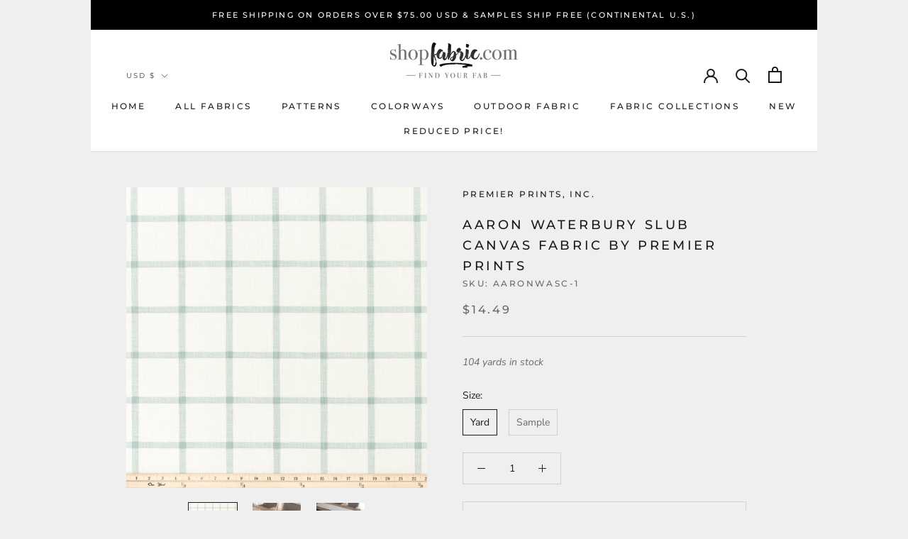

--- FILE ---
content_type: text/css
request_url: https://cdn.xotiny.com/assets/shop/shop-fabric/gallery/main.min.css?v=1761325584194
body_size: 531
content:
.no-effect .imagebox__hover:after{opacity:0}.xo-e-fade-in .imagebox__hover{visibility:hidden;opacity:0;transition:all .3s ease}.xo-e-fade-in .imagebox__hover:after{--xo-imgbox-opa: .6}.xo-e-fade-in:hover .imagebox__hover{visibility:visible;opacity:1}.xo-gallery{--xo-loading-color: #000000}.xo-loading-05{width:40px;height:40px;position:relative}.xo-loading-05 div{background-color:#bdbdbd;width:15px;height:15px;position:absolute;top:0;left:0;animation:xoloading05 1.8s infinite ease-in-out}.xo-loading-05 .xo-loading-cube1{animation-delay:-0.9s}@keyframes xoloading05{25%{transform:translateX(42px) rotate(-90deg) scale(0.5)}50%{transform:translateX(42px) translateY(42px) rotate(-179deg)}50.1%{transform:translateX(42px) translateY(42px) rotate(-180deg)}75%{transform:translateX(0px) translateY(42px) rotate(-270deg) scale(0.5)}100%{transform:rotate(-360deg)}}.xo-styles-title{--font-size: 20px;--color: #000}.xo-styles-title{font-size:var(--font-size);color:var(--color)}.xo-styles-7539559 a{vertical-align:middle;transform:perspective(1px) translateZ(0);position:relative;overflow:hidden}.xo-styles-7539559 a:before{content:"";position:absolute;z-index:-1;top:0;left:0;right:0;bottom:0;background:#fff;transform:scaleX(0);transform-origin:0 50%;transition-property:transform;transition-duration:.3s;transition-timing-function:ease-out}.xo-styles-7539559 a:hover:before{transform:scaleX(1)}.xo-styles-7539559 a{border:2px solid #000;border-radius:100px;font-size:15px;color:#000;font-weight:bold;text-transform:uppercase;padding:10px 25px}.xo-styles-7539559 a:hover{border:2px solid #000;font-size:15px;color:#fff;font-weight:bold;background-color:#000}.xo-styles-7539559 a:before{background-color:#000}.xo-styles-49581446{font-size:25px;color:#fff;font-weight:normal;text-decoration:none;text-transform:capitalize;text-align:center;Padding:10px;text-shadow:0px 0px 2px #000}
